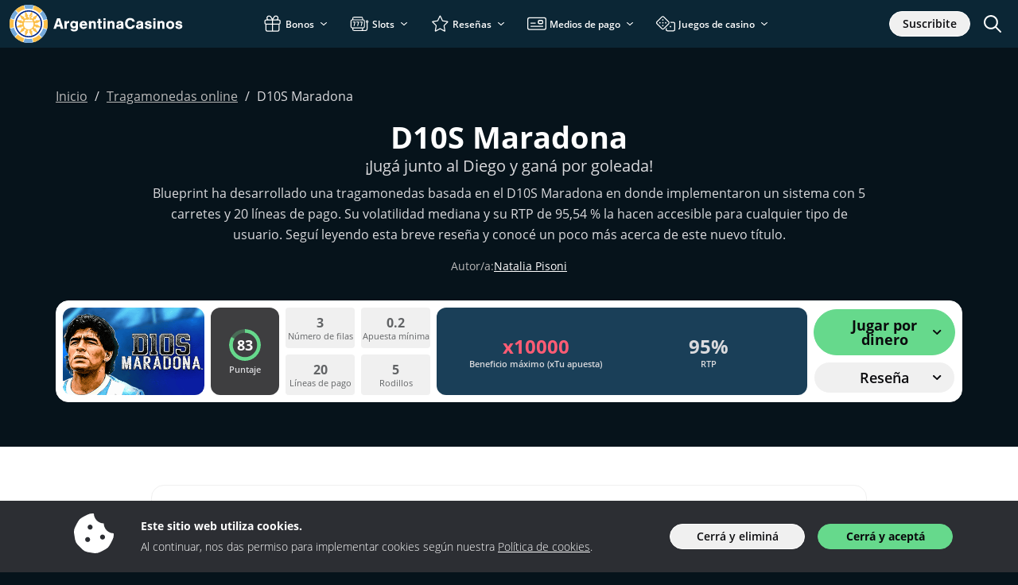

--- FILE ---
content_type: text/javascript
request_url: https://www.argentinacasinos.com/wp-content/plugins/glcore/dist/js/ajaxController.min.js?ver=1768812726
body_size: 997
content:
(()=>{function e(t){return e="function"==typeof Symbol&&"symbol"==typeof Symbol.iterator?function(e){return typeof e}:function(e){return e&&"function"==typeof Symbol&&e.constructor===Symbol&&e!==Symbol.prototype?"symbol":typeof e},e(t)}function t(e,t){for(var n=0;n<t.length;n++){var a=t[n];a.enumerable=a.enumerable||!1,a.configurable=!0,"value"in a&&(a.writable=!0),Object.defineProperty(e,r(a.key),a)}}function r(t){var r=function(t,r){if("object"!=e(t)||!t)return t;var n=t[Symbol.toPrimitive];if(void 0!==n){var a=n.call(t,r||"default");if("object"!=e(a))return a;throw new TypeError("@@toPrimitive must return a primitive value.")}return("string"===r?String:Number)(t)}(t,"string");return"symbol"==e(r)?r:r+""}var n=function(){return e=function e(){var t=this;!function(e,t){if(!(e instanceof t))throw new TypeError("Cannot call a class as a function")}(this,e);var r=document.querySelectorAll("[data-glc-method]");Array.prototype.forEach.call(r,function(e){return t.doListener(e)})},(r=[{key:"doListener",value:function(e){var t="BUTTON"===e.tagName?e.innerHTML:"",r=e.getAttribute("data-glc-event"),n=e.getAttribute("data-glc-method"),a=e.getAttribute("data-glc-target"),o=e.getAttribute("data-glc-placeholder"),i=e.getAttribute("data-glc-replace"),l=e.getAttribute("data-glc-remove"),c=e.getAttribute("data-glc-carousel"),u=e.getAttribute("data-glc-featured-card"),d=e.getAttribute("data-glc-load-more");if(null!==n){var g=new DOMParser,s=this;e.addEventListener(null!==r?r:"click",function(){var r=e.getAttribute("data-glc-json");t&&(o&&(e.innerHTML=o),e.disabled=!0);var f=e.getAttribute("data-glc-paged");f||(e.setAttribute("data-glc-paged",1),f=1);var m=new FormData;m.append("method",n),m.append("action","glc_ajax_controller"),m.append("paged",f),r&&m.append("json",r),fetch(glc.ajax_url,{method:"POST",credentials:"same-origin",body:m}).then(function(e){return e.text()}).then(function(r){if(r&&0!=r){f++,e.setAttribute("data-glc-paged",f);var n=g.parseFromString(r,"text/html").querySelectorAll(".glc-fadeIn"),o=1;if(n.length>0){for(var m=function(t){null!==a?document.querySelector(a).appendChild(n[t]):e.parentNode.insertBefore(n[t],e),n[t].style.opacity="0",n[t].style.transition="1000ms",setTimeout(function(){n[t].style.opacity="1"},100*o),o++},p=0;p<n.length;p++)m(p);if(document.dispatchEvent(new Event("glc_morePostsLoaded")),"true"===l&&(e.removeAttribute("data-glc-method"),e.removeAttribute("data-glc-json"),e.removeEventListener("click",function(){return!1}),1==c&&window.innerWidth>768)){var b=a.replace("#","");b=b.replace("-content",""),enableCarousel(b)}1==u&&showFeaturedCard(a.replace("#",""))}else if("true"==i?(document.querySelector(a).innerHTML=r,"true"===l&&(e.removeAttribute("data-glc-method"),e.removeAttribute("data-glc-json"),e.removeEventListener("click",function(){return!1}))):null!==a?document.querySelector(a).innerHTML+=r:e.insertAdjacentHTML("beforebegin",r),"true"==d){var v=document.getElementById(a.replace("#","")).querySelectorAll("[data-glc-method]");v.length>0&&Array.prototype.forEach.call(v,function(e){return s.doListener(e)})}}document.dispatchEvent(new Event("glc_ajaxDataLoaded")),t&&(e.innerHTML=t,e.disabled=!1,parseInt(f)===parseInt(e.getAttribute("data-glc-pages"))&&e.remove())}).catch(function(e){console.error(e)})})}}}])&&t(e.prototype,r),n&&t(e,n),Object.defineProperty(e,"prototype",{writable:!1}),e;var e,r,n}();document.addEventListener("DOMContentLoaded",function(){window.ajaxController=new n})})();

--- FILE ---
content_type: image/svg+xml
request_url: https://img.argentinacasinos.com/svg/dist/logos/argentinacasinos.com.svg
body_size: 2795
content:
<?xml version="1.0" encoding="UTF-8"?><svg xmlns="http://www.w3.org/2000/svg" viewBox="0 0 225 50"><path d="M59.25,28.57l-.84,2.68h-3.26l4.66-13.34h3.74l4.24,13.34h-3.4l-.72-2.68h-4.42ZM61.61,20.89l-1.62,5.22h3.02l-1.4-5.22Z" style="fill:#fff;"/><path d="M71.83,21.59l-.08,1.72c.56-1.56,1.28-2,3.34-1.98v2.68c-.34-.04-.48-.04-.72-.04-.98,0-1.78.44-2.1,1.16-.28.64-.38,1.54-.38,3.4v2.72h-2.84v-9.66h2.78Z" style="fill:#fff;"/><path d="M85.95,21.65v8.68c0,1.58-.22,2.28-.9,2.94-.88.86-2.2,1.3-3.86,1.3-2.7,0-4.32-1.1-4.52-3.08h2.94c.2.6.76.9,1.7.9.56,0,1.04-.14,1.34-.38.42-.34.54-.7.54-1.68v-.64c-.86.78-1.52,1.04-2.6,1.04-2.54,0-4.36-1.94-4.36-4.66s1.84-4.74,4.28-4.74c1.26,0,2.16.48,2.82,1.5l-.06-1.18h2.68ZM78.93,26.03c0,1.42.86,2.4,2.14,2.4s2.14-.94,2.14-2.44c0-1.42-.86-2.36-2.14-2.36s-2.14.96-2.14,2.4Z" style="fill:#fff;"/><path d="M90.91,27.25c.18,1.32.96,2.04,2.18,2.04.76,0,1.3-.26,1.68-.86h2.88c-.54,1.88-2.34,3.08-4.64,3.08-2.98,0-4.96-2.04-4.96-5.08s2.02-5.1,4.94-5.1c2.04,0,3.58,1.02,4.3,2.84.34.84.48,1.74.48,3.08h-6.86ZM94.85,25.25c-.12-1.14-.78-1.76-1.88-1.76s-1.82.62-2.04,1.76h3.92Z" style="fill:#fff;"/><path d="M102.57,21.59v.94c1.04-.96,1.64-1.22,2.64-1.22,2.1,0,3.38,1.4,3.38,3.68v6.26h-2.84v-5.26c0-.98-.06-1.36-.3-1.72-.24-.36-.66-.56-1.16-.56s-.92.18-1.22.52c-.32.36-.42.76-.42,1.6v5.42h-2.84v-9.66h2.76Z" style="fill:#fff;"/><path d="M115.99,23.71h-1.74v3.76c0,1.52.06,1.64.72,1.64h1.02v2.14h-1.74c-1.24,0-1.86-.18-2.28-.64-.44-.48-.56-1-.56-2.5v-4.4h-1.36v-2h1.36v-3.06h2.84v3.06h1.74v2Z" style="fill:#fff;"/><path d="M120.75,20.25h-2.84v-2.34h2.84v2.34ZM120.75,31.25h-2.84v-9.66h2.84v9.66Z" style="fill:#fff;"/><path d="M126.01,21.59v.94c1.04-.96,1.64-1.22,2.64-1.22,2.1,0,3.38,1.4,3.38,3.68v6.26h-2.84v-5.26c0-.98-.06-1.36-.3-1.72-.24-.36-.66-.56-1.16-.56s-.92.18-1.22.52c-.32.36-.42.76-.42,1.6v5.42h-2.84v-9.66h2.76Z" style="fill:#fff;"/><path d="M134.55,24.63c.18-2.22,1.56-3.3,4.28-3.3,1.46,0,2.58.34,3.34,1,.7.62.96,1.4.96,2.82v4.44c0,1.04.04,1.18.36,1.66h-2.9c-.12-.34-.12-.4-.22-.76-.94.78-1.62,1.02-2.76,1.02-2.14,0-3.56-1.2-3.56-3.02s1.14-2.76,3.84-3.2l1.54-.26c.64-.1.86-.26.86-.66,0-.54-.56-.88-1.48-.88-1.04,0-1.6.36-1.72,1.14h-2.54ZM140.37,26.65c-.3.12-.56.2-1.04.3l-1.02.22c-1.02.24-1.46.58-1.46,1.16,0,.64.54,1.02,1.44,1.02s1.62-.4,2.08-1.22v-1.48Z" style="fill:#fff;"/><path d="M154.41,22.17c-.3-1.28-1.28-2.02-2.7-2.02-2.2,0-3.46,1.62-3.46,4.42s1.26,4.44,3.38,4.44c1.54,0,2.46-.76,2.82-2.36h3.18c-.36,3.02-2.62,4.9-5.92,4.9-3.94,0-6.46-2.72-6.46-6.98s2.48-6.96,6.44-6.96c3.22,0,5.42,1.72,5.78,4.56h-3.06Z" style="fill:#fff;"/><path d="M159.49,24.63c.18-2.22,1.56-3.3,4.28-3.3,1.46,0,2.58.34,3.34,1,.7.62.96,1.4.96,2.82v4.44c0,1.04.04,1.18.36,1.66h-2.9c-.12-.34-.12-.4-.22-.76-.94.78-1.62,1.02-2.76,1.02-2.14,0-3.56-1.2-3.56-3.02s1.14-2.76,3.84-3.2l1.54-.26c.64-.1.86-.26.86-.66,0-.54-.56-.88-1.48-.88-1.04,0-1.6.36-1.72,1.14h-2.54ZM165.31,26.65c-.3.12-.56.2-1.04.3l-1.02.22c-1.02.24-1.46.58-1.46,1.16,0,.64.54,1.02,1.44,1.02s1.62-.4,2.08-1.22v-1.48Z" style="fill:#fff;"/><path d="M175.95,24.49c-.12-.72-.7-1.1-1.64-1.1-.82,0-1.36.32-1.36.8,0,.36.28.54,1.18.74l1.78.38c1.18.24,1.78.5,2.2.94.46.44.72,1.16.72,1.94,0,2.04-1.66,3.32-4.34,3.32s-4.34-1.26-4.5-3.4h2.66c.16.92.76,1.34,1.9,1.34.9,0,1.48-.36,1.48-.94,0-.46-.32-.7-1.08-.88l-1.76-.4c-2.12-.46-2.94-1.24-2.94-2.78,0-1.94,1.54-3.12,4.12-3.12s3.98,1.12,4.24,3.16h-2.66Z" style="fill:#fff;"/><path d="M183.59,20.25h-2.84v-2.34h2.84v2.34ZM183.59,31.25h-2.84v-9.66h2.84v9.66Z" style="fill:#fff;"/><path d="M188.85,21.59v.94c1.04-.96,1.64-1.22,2.64-1.22,2.1,0,3.38,1.4,3.38,3.68v6.26h-2.84v-5.26c0-.98-.06-1.36-.3-1.72-.24-.36-.66-.56-1.16-.56s-.92.18-1.22.52c-.32.36-.42.76-.42,1.6v5.42h-2.84v-9.66h2.76Z" style="fill:#fff;"/><path d="M207.15,26.49c0,2.92-2.16,5.02-5.14,5.02s-5.12-2.1-5.12-5.1,2.12-5.08,5.12-5.08,5.14,2.08,5.14,5.16ZM199.75,26.41c0,1.82.82,2.84,2.28,2.84s2.26-1.02,2.26-2.78c0-1.86-.8-2.88-2.28-2.88s-2.26,1.02-2.26,2.82Z" style="fill:#fff;"/><path d="M214.43,24.49c-.12-.72-.7-1.1-1.64-1.1-.82,0-1.36.32-1.36.8,0,.36.28.54,1.18.74l1.78.38c1.18.24,1.78.5,2.2.94.46.44.72,1.16.72,1.94,0,2.04-1.66,3.32-4.34,3.32s-4.34-1.26-4.5-3.4h2.66c.16.92.76,1.34,1.9,1.34.9,0,1.48-.36,1.48-.94,0-.46-.32-.7-1.08-.88l-1.76-.4c-2.12-.46-2.94-1.24-2.94-2.78,0-1.94,1.54-3.12,4.12-3.12s3.98,1.12,4.24,3.16h-2.66Z" style="fill:#fff;"/><circle cx="24" cy="25" r="24" style="fill:#fff;"/><path d="M40.83,42.1l-3.44-3.61c2.17-2.14,3.82-4.83,4.75-7.77l4.78,1.4c-1.19,3.83-3.29,7.22-6.09,9.98h0ZM28.16,43.54c-2.95.67-6.19.6-9.11-.2l-1.39,4.81c.59.16,1.18.3,1.78.41h0c3.21.63,6.73.57,9.92-.16-.07-.28-1.16-4.71-1.19-4.86ZM8.25,39.64l1.8-1.73c-2.09-2.25-3.63-5.01-4.42-7.99-.32.08-4.41,1.09-4.84,1.2,1.01,3.83,2.99,7.38,5.66,10.24h0l1.8-1.73ZM21.37,6.2c2.3-.33,4.79-.21,7.02.33.17.04.31.07.47.12,0,0,1.37-4.83,1.37-4.83-3.07-.82-6.45-1.04-9.63-.58h0c-.7.1-1.39.23-2.07.39.02.09,1.2,4.78,1.22,4.87.53-.12,1.07-.22,1.62-.29ZM5.83,19.39c.9-2.94,2.55-5.63,4.71-7.8l-3.47-3.6c-2.79,2.78-4.89,6.24-6.05,10.07,1.2.33,3.61,1,4.81,1.33ZM38.27,12.45c1.96,2.21,3.39,4.88,4.14,7.74l4.84-1.17c-.99-3.85-2.95-7.41-5.6-10.28l-3.62,3.44c.08.09.16.18.24.27Z" style="fill:#75aadb;"/><path d="M11.06,11.09l-3.47-3.6c2.85-2.67,6.35-4.65,10.23-5.69l1.22,4.87c-2.42.65-4.7,1.78-6.68,3.31-.45.35-.89.72-1.3,1.11ZM48,25c0-1.81-.2-3.58-.58-5.28l-4.84,1.17c.29,1.32.45,2.7.45,4.11h0c0,1.69-.23,3.4-.67,5.02l4.78,1.4h0c.57-2.04.87-4.2.87-6.42ZM36,39.74c-2.1,1.7-4.5,2.93-7.14,3.63l1.19,4.86h0c3.89-1.01,7.4-2.97,10.26-5.62-.86-.9-2.58-2.71-3.44-3.61-.28.26-.57.51-.86.75ZM18.34,43.14c-2.98-.93-5.64-2.56-7.79-4.71l-3.6,3.46c2.75,2.78,6.17,4.88,10.01,6.06h0l1.39-4.8ZM5.45,29.22c-.31-1.39-.47-2.78-.47-4.21h0c0-1.7.22-3.31.64-4.92l-4.81-1.33h0c-1.01,3.68-1.09,7.93-.21,11.66h0l4.84-1.2ZM30.13,7.03c2.8.95,5.32,2.54,7.39,4.63.9-.86,2.72-2.58,3.63-3.44-2.79-2.86-6.3-5.02-10.22-6.2-.34,1.2-1.03,3.62-1.37,4.83.19.06.38.12.57.18ZM39.03,28.66c-.02.09-.04.18-.07.26,0,.02-.01.05-.02.07,0,.04-.02.07-.03.11-.01.04-.02.08-.03.11-.02.05-.03.11-.05.16,0,0,0,0,0,0l-6.2.18c.18-.34.33-.68.47-1.03l-2.2.06c-.11.21-.23.41-.35.6l1.04,1.94c.24-.3.46-.6.66-.92l2.94,5.45c-.06.07-.13.13-.19.2-.02.02-.03.03-.05.05-.04.04-.09.09-.13.13-.05.05-.11.11-.16.16,0,0,0,0-.01,0l-5.45-2.94c.32-.2.62-.42.92-.66l-1.93-1.04c-.2.13-.4.24-.6.35l-.06,2.2c.35-.14.7-.29,1.03-.47l-.18,6.18s-.05.01-.07.02c-.14.04-.28.08-.42.12-.02,0-.05.01-.07.02-.06.02-.13.03-.19.05l-3.24-5.26c.38-.01.76-.05,1.13-.11l-1.15-1.87c-.23.01-.47.01-.7,0l-1.15,1.87c.38.06.75.1,1.13.11l-3.25,5.26s-.08-.02-.12-.03c0,0,0,0,0,0-.07-.02-.13-.03-.19-.05-.06-.02-.12-.03-.17-.05-.07-.02-.13-.04-.2-.06-.02,0-.05-.01-.07-.02l-.18-6.18c.34.18.68.33,1.03.47l-.06-2.2c-.21-.11-.41-.23-.61-.35l-1.93,1.04c.3.24.6.46.92.66l-5.45,2.94s0,0,0,0c-.19-.18-.37-.36-.55-.55,0,0,0,0,0,0l2.94-5.45c.2.32.42.62.66.92l1.04-1.93c-.13-.2-.25-.4-.35-.61l-2.2-.06c.14.35.29.7.47,1.03l-6.2-.18s0-.01,0-.02c0,0,0,0,0,0-.03-.09-.05-.18-.08-.27,0-.02,0-.03-.01-.05,0-.03-.02-.07-.03-.1-.02-.06-.03-.12-.04-.17-.01-.04-.02-.09-.03-.13l5.28-3.26c.01.38.05.76.11,1.13l1.87-1.15c0-.23,0-.47,0-.7l-1.87-1.15c-.06.38-.1.75-.11,1.13l-5.28-3.26s.02-.09.03-.14c.01-.05.02-.1.04-.15.01-.05.03-.1.04-.15,0-.02.01-.04.02-.06.01-.05.03-.1.04-.15,0-.03.02-.06.03-.09l6.2-.18c-.18.34-.34.68-.47,1.03l2.2-.06c.11-.21.23-.41.35-.61l-1.04-1.93c-.24.3-.46.6-.66.92l-2.94-5.45c.18-.19.36-.37.55-.55,0,0,0,0,0,0l5.45,2.94c-.32.2-.62.42-.92.66l1.93,1.04c.2-.13.4-.25.61-.35l.06-2.2c-.35.14-.7.29-1.03.47l.18-6.18s.06-.02.09-.03c.04-.01.08-.02.12-.03.09-.02.18-.05.26-.07.03,0,.06-.02.09-.02.06-.02.13-.03.19-.05l3.25,5.26c-.38.01-.76.05-1.13.11l1.15,1.87c.23,0,.47,0,.7,0l1.15-1.87c-.37-.06-.75-.1-1.13-.11l3.24-5.26c.06.02.13.03.19.05.02,0,.04.01.06.02.17.04.33.09.5.14l.18,6.18c-.34-.18-.68-.34-1.03-.47l.06,2.2c.21.11.41.23.6.35l1.93-1.05c-.3-.24-.6-.46-.92-.66l5.44-2.94s.07.07.11.1c.08.08.17.16.25.24.07.07.13.13.19.2l-2.94,5.45c-.2-.32-.42-.63-.66-.92l-1.04,1.93c.13.2.24.4.35.61l2.2.06c-.14-.35-.29-.7-.47-1.03l6.2.18c.07.24.14.49.2.74l-5.28,3.26c-.01-.38-.05-.75-.11-1.13l-1.87,1.16c.01.23.01.46,0,.7l1.87,1.15c.06-.38.1-.75.11-1.13l5.28,3.26s0,.01,0,.02ZM18.79,21.73s2.36.37,5.16.37,5.25-.37,5.25-.37c-.47-2-1.58-2.02-1.58-2.02h-2.77c.48-1.34,1.21-3.27,1.71-4.01.63-.93,1.55-1.29,1.45-1.36-.1-.08-.56-.03-.56-.03,0,0-.22.06-1.05.79-.56.5-1.56,3.04-2.14,4.61h-3.9s-1.11.03-1.58,2.02ZM27.24,16.77s0,0,0,0c0,0,0,0,0,0ZM30.07,25.57c0-1.02-.23-1.98-.63-2.84-1.17.14-2.91.3-4.84.3-.03,0-.06,0-.08,0-.17,0-.35,0-.53,0-.18,0-.35,0-.53,0-.03,0-.06,0-.08,0-1.93,0-3.66-.16-4.84-.3-.4.86-.63,1.82-.63,2.84,0,3.55,2.72,6.42,6.08,6.42s6.08-2.87,6.08-6.42Z" style="fill:#fcbf49;"/><path d="M24,7.94c-9.43,0-17.08,7.65-17.08,17.08s7.64,17.08,17.08,17.08,17.08-7.65,17.08-17.08S33.43,7.94,24,7.94ZM24,40.45c-8.53,0-15.44-6.91-15.44-15.44s6.91-15.44,15.44-15.44,15.44,6.91,15.44,15.44-6.91,15.44-15.44,15.44Z" style="fill:#002688;"/></svg>